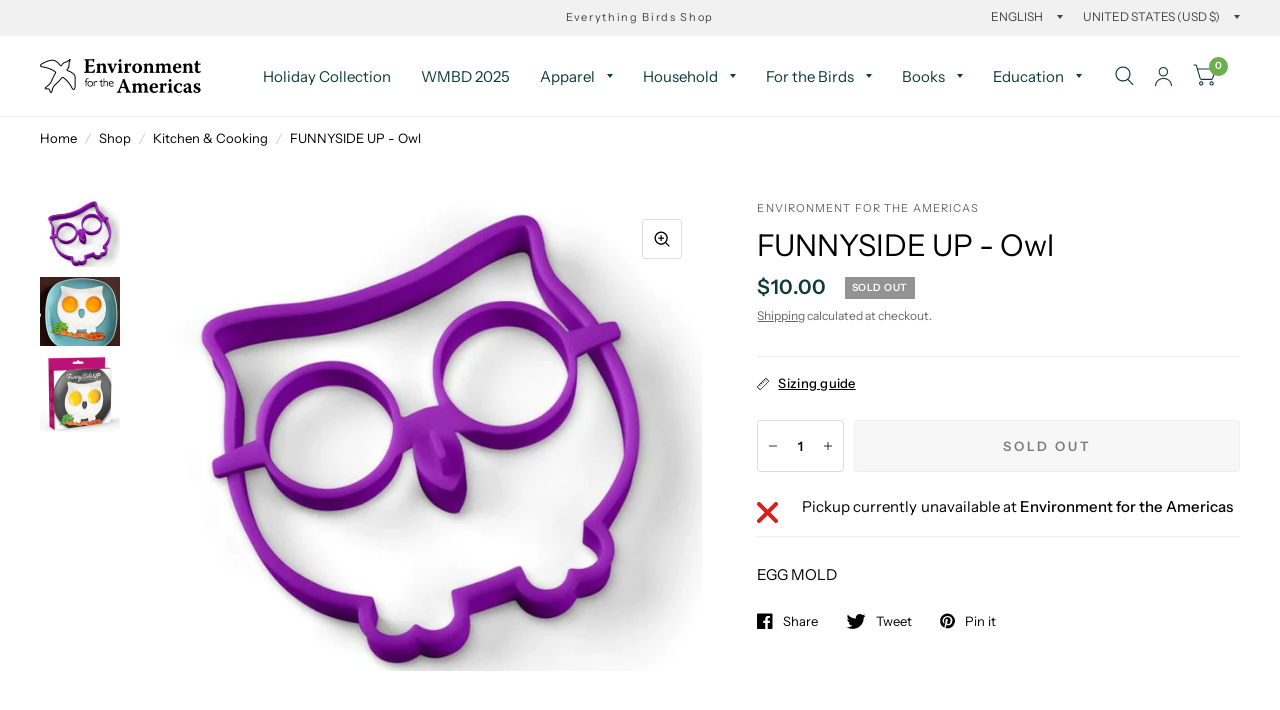

--- FILE ---
content_type: text/css
request_url: https://shop.environmentamericas.org/cdn/shop/t/5/assets/product.css?v=65001025011033440351660062054
body_size: 3219
content:
@charset "UTF-8";.product-form{margin-top:30px;display:block}.add_to_cart_holder{display:flex;flex-wrap:wrap;margin-bottom:25px}.add_to_cart_holder .quantity{margin-right:10px}.add_to_cart_holder .button{flex:1}.single_add_to_cart_button[disabled]+.shopify-payment-button{display:none}.shopify-payment-button{margin-top:10px;width:100%}.shopify-payment-button__button:not(.shopify-payment-button__button--branded){display:inline-flex;padding:5px 27px;align-items:center;justify-content:center;height:52px;font-size:.8125rem;font-weight:700;letter-spacing:.2em;text-transform:uppercase;color:#fff;position:relative;overflow:hidden;border-radius:var(--button-border-radius, 3px);background:var(--color-accent2)}.shopify-payment-button__button:not(.shopify-payment-button__button--branded):before{content:"";display:block;position:absolute;top:0;left:0;width:100%;height:100%;background:#0000001a;transform:translateY(100%);z-index:5}.shopify-payment-button__button:not(.shopify-payment-button__button--branded):not([disabled]):hover,.shopify-payment-button__button:not(.shopify-payment-button__button--branded):not([disabled]):focus{background:var(--color-accent2);color:#fff}.shopify-payment-button__button:not(.shopify-payment-button__button--branded):not([disabled]):hover:before,.shopify-payment-button__button:not(.shopify-payment-button__button--branded):not([disabled]):focus:before{transform:translateY(0)}.shopify-payment-button__button.shopify-payment-button__button--branded .shopify-cleanslate div[role=button]{display:inline-flex;padding:5px 27px!important;align-items:center;justify-content:center;min-height:52px!important;font-size:.8125rem!important;font-weight:700;letter-spacing:.2em;text-transform:uppercase;color:#fff;position:relative;overflow:hidden;border-radius:var(--button-border-radius, 3px);background:var(--color-accent2)}.shopify-payment-button__button.shopify-payment-button__button--branded .shopify-cleanslate div[role=button]:before{content:"";display:block;position:absolute;top:0;left:0;width:100%;height:100%;background:#0000001a;transform:translateY(100%);z-index:5}.shopify-payment-button__button--hidden{display:none}.shopify-payment-button .shopify-payment-button__more-options{text-decoration:none;margin:1em auto 0;width:auto;font-size:.9375rem}.shopify-payment-button .shopify-payment-button__more-options:hover:not([disabled]){text-decoration:none}.variations{margin-bottom:10px}.variations fieldset{padding:0;margin:0 0 20px;border:0}.variations fieldset .form__label{font-weight:600;font-size:.8125rem;letter-spacing:.02em;margin-bottom:6px}.variations fieldset .form__label__value{font-weight:400}.variations input[type=radio]{clip:rect(0,0,0,0);overflow:hidden;position:absolute;height:1px;width:1px}.variations .product-form__input--block input[type=radio]+label{border:1px solid var(--color-accent);width:auto;min-width:48px;height:48px;display:inline-flex;align-items:center;justify-content:center;padding:5px 15px;font-size:.8125rem;border-radius:3px;margin-right:3px;margin-bottom:3px;cursor:pointer}@media only screen and (min-width: 768px){.variations .product-form__input--block input[type=radio]+label{margin-right:0}}.variations .product-form__input--block input[type=radio]:checked+label{background:var(--color-accent);color:var(--bg-body, #fff)}.variations .product-form__input--block input[type=radio]:not(:checked):hover+label{background:rgba(var(--color-accent-rgb),.02)}.variations .product-form__input--block input[type=radio]:focus-visible+label{transform:scale(.9);box-shadow:0 0 0 2px #015ecc}.variations .product-form__input--color{display:flex;flex-wrap:wrap}.variations .product-form__input--color input[type=radio]+label{border:2px solid transparent;width:auto;width:38px;height:38px;margin-right:2px;margin-bottom:2px;display:inline-flex;text-indent:-9999em;position:relative;cursor:pointer;border-radius:50%}.variations .product-form__input--color input[type=radio]+label:after{content:"";display:block;position:absolute;top:3px;left:3px;right:3px;bottom:3px;border-radius:50%;background-size:cover;background-color:var(--option-color);background-image:var(--option-color-image)}.variations .product-form__input--color input[type=radio]:checked+label{box-shadow:0 0 0 1px var(--color-accent) inset}.variations .product-form__input--color input[type=radio]:not(:checked):hover+label{transform:scale(.9)}.variations .product-form__input--color input[type=radio]:focus-visible+label{transform:scale(.9);box-shadow:0 0 0 2px #015ecc inset}/*! Flickity v2.3.0
https://flickity.metafizzy.co
---------------------------------------------- */.flickity-enabled{position:relative}.flickity-enabled:focus{outline:none}.flickity-viewport{overflow:hidden;position:relative;height:100%;min-width:100%}.flickity-slider{position:absolute;width:100%;height:100%;will-change:transform}.flickity-enabled.is-draggable{-webkit-tap-highlight-color:transparent;-webkit-user-select:none;-moz-user-select:none;-ms-user-select:none;user-select:none}.flickity-enabled.is-draggable .flickity-viewport{cursor:move;cursor:-webkit-grab;cursor:grab}.flickity-enabled.is-draggable .flickity-viewport.is-pointer-down{cursor:-webkit-grabbing;cursor:grabbing}.flickity-enabled.is-fade .flickity-slider>*{pointer-events:none;z-index:0}.flickity-enabled.is-fade .flickity-slider>.is-selected{pointer-events:auto;z-index:1}.flickity-enabled.is-fade .flickity-slider .carousel__slide{will-change:opacity,z-index}.flickity-page-dots{display:block;list-style:none;margin:0;padding:15px;text-align:center;line-height:0}.flickity-page-dots .dot{width:8px;height:8px;display:inline-block;border:2px solid var(--color-accent);opacity:.6;border-radius:6px;margin:0 3px;cursor:pointer}@media only screen and (min-width: 768px){.flickity-page-dots .dot{width:12px;height:12px;margin:0 4px}}.flickity-page-dots .dot:hover{opacity:1}.flickity-page-dots .dot.is-selected{background:var(--color-accent);opacity:1}.flickity-nav{border:1px solid var(--color-accent);background:var(--bg-body, #fff);border-radius:50%;display:none;align-items:center;justify-content:center;position:absolute;top:50%;width:54px;height:54px;margin-top:-27px;z-index:30;opacity:0;cursor:pointer}@media only screen and (min-width: 768px){.flickity-enabled .flickity-nav{display:flex}}.flickity-nav.flickity-prev{left:-27px}.flickity-nav.flickity-next{right:-27px}.flickity-nav:focus-visible{opacity:1}.flickity-nav:hover{background:var(--color-accent)}.flickity-nav:hover svg path{stroke:var(--color-accent3)}.flickity-enabled:hover .flickity-nav{opacity:1}.flickity-enabled.row .flickity-prev{left:13px}.flickity-enabled.row .flickity-next{right:13px}.product-gallery-sticky{margin-bottom:40px}@media only screen and (min-width: 1068px){.product-gallery-sticky{position:sticky;top:100px;left:0}}.product-gallery-container{position:relative;margin:0 -12.5px}@media only screen and (min-width: 768px){.product-gallery-container{padding-left:80px;margin:0}}.product-gallery-container scroll-shadow{position:absolute;top:0;left:0;width:80px;height:100%;display:none}@media only screen and (min-width: 768px){.product-gallery-container scroll-shadow{display:block}}.product-gallery-container .product-thumbnail-container{display:grid;grid-gap:10px;z-index:20;align-content:start;overflow-y:scroll;overflow-x:hidden;height:100%;grid-auto-rows:max-content;scrollbar-width:none}.product-gallery-container .product-thumbnail-container::-webkit-scrollbar{display:none}.product-gallery-container .product-thumbnail-container .product-thumbnail{position:relative;overflow:hidden}.product-gallery-container .product-thumbnail-container .product-thumbnail:after{content:"";display:block;position:absolute;top:0;left:0;right:0;bottom:0;opacity:0;box-shadow:inset 0 0 0 1px var(--color-accent)}.product-gallery-container .product-thumbnail-container .product-thumbnail-icon{width:21px;height:21px;display:flex;align-items:center;justify-content:center;background:#fff;border:1px solid var(--color-border);position:absolute;top:3px;right:3px;pointer-events:none}.product-gallery-container .product-thumbnail-container .product-thumbnail-icon svg{opacity:.6;width:8px}.product-gallery-container .product-thumbnail-container .product-thumbnail:hover svg{opacity:1}.product-gallery-container .product-thumbnail-container .product-thumbnail.is-initial-selected:after{opacity:1}@media only screen and (min-width: 768px){.product-gallery-container .product-image-container{padding-left:25px;padding-right:25px}}.product-gallery-container .product-image-container .product-images{display:block;position:relative}@media only screen and (min-width: 768px){.product-gallery-container .product-image-container .product-images{max-width:580px;margin:0 auto}}.product-gallery-container .product-image-container .product-images:not(.flickity-enabled) .flickity-nav,.product-gallery-container .product-image-container .product-images:not(.flickity-enabled) .product-images__slide:not(.is-initial-selected){display:none}.product-gallery-container .product-image-container .product-images .flickity-page-dots{border-bottom:1px solid var(--color-border)}@media only screen and (min-width: 768px){.product-gallery-container .product-image-container .product-images .flickity-page-dots{display:none}}.pickup-availability-wrapper{position:relative}.pickup-availability-wrapper.thb-loading{min-height:32px}.pickup-availability-information{padding-left:45px;padding-bottom:20px;position:relative;margin-bottom:25px;margin-top:10px;border-bottom:1px solid var(--color-border)}.pickup-availability-information>svg{position:absolute;top:5px;left:0;width:21px;height:auto}.pickup-availability-information__title{margin-bottom:0;line-height:1.3;font-size:.9375rem}.pickup-availability-information__title span{font-weight:500}.pickup-availability-information__stock{font-size:.8125rem;margin-bottom:5px;opacity:.6}.pickup-availability-information__button{font-size:.8125rem;font-weight:500}.pickup-availability-list{list-style:none;margin:0;padding:0}.pickup-availability-list__item{margin-bottom:30px;font-size:.9375rem}.pickup-availability-list__location{font-size:1.0625rem;margin-bottom:10px;font-weight:500}.pickup-availability-list__stock{font-size:.8125rem;padding-left:30px;position:relative;margin-bottom:10px}.pickup-availability-list__stock svg{position:absolute;top:4px;left:0;width:20px;height:auto}@media only screen and (min-width: 768px){.thb-product-detail{margin-top:40px}}.thb-product-detail .product-title-container{border-bottom:1px solid var(--color-border);margin-bottom:20px;padding-bottom:20px}.thb-product-detail .product-title-container shopify-payment-terms{font-size:.8125rem;margin-top:10px;display:block}.thb-product-detail .product-title-container shopify-payment-terms .shopify-installments__content{opacity:.6}.thb-product-detail .product-title{font-size:1.875rem;line-height:2.375rem;font-weight:400;margin-bottom:5px}.thb-product-detail .product-price-container .price{font-size:1.25rem;display:flex;align-items:center;margin-right:18px;font-weight:600}.thb-product-detail .product-price-container .product__tax{opacity:.6;font-size:.75rem}.thb-product-detail .product-price-container .product__tax a{text-decoration:underline;text-underline-offset:2px}.thb-product-detail .product-price-container .badges{margin-left:18px}.thb-product-detail .product-price-container .badge{margin-right:10px;height:22px;padding:0 7px}.thb-product-detail .star-rating-container{display:block;font-size:.8125rem;margin-top:.3125rem;line-height:0}.thb-product-detail .star-rating-container .star-rating{margin-right:12px}.thb-product-detail .product--text.style_vendor{text-transform:uppercase;font-size:.6875rem;letter-spacing:.1em;opacity:.6;margin-bottom:10px}.thb-product-detail .product-short-description{font-size:.9375rem;margin-bottom:25px}.thb-product-detail .product-short-description p,.thb-product-detail .product-short-description ul{margin-bottom:10px}.thb-product-detail .product-quick-images{height:300px;width:calc(100% + 20px);margin-bottom:28px;overflow:hidden}@media only screen and (min-width: 768px){.thb-product-detail .product-quick-images{width:calc(100% + 50px)}}.thb-product-detail .product-quick-images__slide{height:300px;display:inline-block;padding-right:6px}.thb-product-detail .product-quick-images__slide>div{height:100%}.thb-product-detail .product-quick-images__slide img{width:auto;height:100%;object-fit:contain}.thb-product-detail .product-quick-images__slide iframe{height:300px}.thb-product-detail .product-single__media{display:block;width:100%;position:relative;text-align:center}.thb-product-detail .product-single__media-zoom{position:absolute;top:20px;right:20px;z-index:40;background:var(--bg-body, #fff);border:1px solid var(--color-form-border);border-radius:3px;height:40px;width:40px;display:flex;align-items:center;justify-content:center}.thb-product-detail .product-single__media-zoom svg{width:16px;height:16px}.thb-product-detail .product-single__media-zoom:hover svg,.thb-product-detail .product-single__media-zoom:focus svg{transform:scale(1.1)}.thb-product-detail .product-single__media.product-single__media-native-video{aspect-ratio:var(--aspect-ratio)}.thb-product-detail .product-single__media.product-single__media-native-video video{width:100%;height:auto}.thb-product-detail .product-single__media.product-single__media-external-video iframe{width:100%;aspect-ratio:var(--aspect-ratio)}.thb-product-detail .product-single__media.product-single__media-model>model-viewer,.thb-product-detail .product-single__media.product-single__media-model>.shopify-model-viewer-ui{position:absolute;top:0;left:0;width:100%;height:100%}.thb-product-detail .product-single__media.product-single__media-model .shopify-model-viewer-ui model-viewer{width:100%;height:100%}.thb-product-detail .product__xr-button{width:100%}.thb-product-detail .product__xr-button svg{height:30px;margin-right:15px}.thb-product-detail .product__xr-button svg path{fill:#fff}.thb-product-detail .product__xr-button[data-shopify-xr-hidden]{visibility:hidden}.shopify-design-mode .thb-product-detail .product__xr-button[data-shopify-xr-hidden]{display:none}.thb-product-detail .product-images__slide,.thb-product-detail .product-form__input .select,.thb-product-detail .product-form__input select{width:100%}.thb-product-detail .product-form__error-message-wrapper{margin-bottom:20px}.product-quick-images__scrollbar{display:block;height:1px;background:var(--color-border);margin-bottom:40px;position:relative}.product-quick-images__scrollbar>div{width:100%;position:absolute;top:0;left:0;height:1px;transform:scaleX(0);transform-origin:center left;background:var(--color-accent2)}.accordion{border-top:1px solid var(--color-border);border-bottom:1px solid var(--color-border);margin-bottom:25px}.accordion+.accordion{border-top:0;margin-top:-25px}.accordion-container .accordion{max-width:760px;margin-right:auto;margin-left:auto}.accordion-container .accordion:last-child{margin-bottom:0}.accordion details[open] summary span:after{transform:rotateX(180deg)}.accordion summary{width:100%;list-style:none;position:relative;font-weight:600;font-size:.75rem;text-transform:uppercase;letter-spacing:.2em;line-height:1;padding:18px 40px 18px 0;cursor:pointer}.accordion summary span{position:absolute;top:0;right:0;width:40px;height:100%;display:flex;align-items:center;justify-content:center}.accordion summary span:after{content:"";display:block;width:0;height:0;border-style:solid;border-width:4px 3px 0 3px;border-color:var(--color-accent) transparent transparent transparent}.accordion summary::-webkit-details-marker{display:none}.accordion .accordion__content{padding:0 0 15px;font-size:.9375rem}.accordion .accordion__content>*:last-child{margin-bottom:0}.share-article{font-size:.8125rem;line-height:1;margin-bottom:25px}.share-article svg{height:16px;width:auto;margin-right:10px}.share-article a{display:inline-flex;align-items:center;margin-right:25px;white-space:nowrap}.product-popup-modal{box-sizing:border-box;opacity:0;position:fixed;visibility:hidden;z-index:-1;margin:0 auto;top:0;left:0;overflow:auto;width:100%;padding:30px;background:#c4c4c4b3;-webkit-backdrop-filter:blur(3px);backdrop-filter:blur(3px);height:100%}.product-popup-modal[open]{opacity:1;visibility:visible;z-index:101}.product-popup-modal__button{color:var(--color-accent);display:flex;align-items:center;cursor:pointer;margin-bottom:25px}.product-popup-modal__button svg{height:12px;width:auto;margin-right:9px;fill:var(--color-accent)}.product-popup-modal__button span{font-size:.8125rem;letter-spacing:.02em;font-weight:500;text-decoration:underline;text-underline-offset:1px}.product-popup-modal__button.no-js{display:none}.no-js .product-popup-modal__button.no-js{display:flex}.product-popup-modal__toggle{position:absolute;top:50%;right:30px;margin-top:-7px}.product-popup-modal__toggle path{stroke:#fff}.product-popup-modal__content{overflow:auto;max-height:80vh;max-width:clamp(300px,90vw,800px);margin:0 auto;left:50%;transform:translate3d(-50%,-50%,0);width:100%;position:absolute;top:50%;border-bottom:1px solid var(--color-accent);display:flex;flex-direction:column}.product-popup-modal__content-header{border-radius:20px 20px 0 0;background-color:var(--color-accent);display:flex;align-items:center;justify-content:center;height:73px;text-align:center;color:var(--color-accent3);position:sticky;top:0;left:0;flex-shrink:0}.product-popup-modal__content-header h4{color:inherit;margin:0}.product-popup-modal__content scroll-shadow{flex:1;display:flex;width:100%;overflow:hidden;border-left:1px solid var(--color-accent);border-right:1px solid var(--color-accent)}.product-popup-modal__content-info{padding:25px;background-color:#fff;overflow-y:scroll;width:100%}@media only screen and (min-width: 768px){.product-popup-modal__content-info{padding:50px}}.product-popup-modal__content-info table:last-child{margin-bottom:0}.star-rating{--star-percent: calc(var(--star-rating) / 5 * 100%);display:inline-block;font-size:1rem;font-family:Times;line-height:1}.star-rating:before{content:"\2605\2605\2605\2605\2605";background:linear-gradient(90deg,var(--color-star) var(--star-percent),#e1e1e1 var(--star-percent));-webkit-background-clip:text;-webkit-text-fill-color:transparent}.rating{display:inline-block;margin:0}.rating-star{--letter-spacing: .3;--font-size: 1.5;--percent: calc( ( var(--rating) / var(--rating-max) + var(--rating-decimal) * var(--font-size) / (var(--rating-max) * (var(--letter-spacing) + var(--font-size))) ) * 100% );letter-spacing:calc(var(--letter-spacing) * 1rem);font-size:calc(var(--font-size) * 1rem);line-height:1;display:inline-block;font-family:Times;margin:0}.rating-star:before{content:"\2605\2605\2605\2605\2605";background:linear-gradient(90deg,var(--color-reviews) var(--percent),rgba(var(--color-foreground),.15) var(--percent));-webkit-background-clip:text;-webkit-text-fill-color:transparent}.rating-text{display:none}.rating-count{display:none;margin:0}@media (forced-colors: active){.rating{display:none}.rating-text{display:block}}#shopify-product-reviews{margin:0 auto;padding:0 15px;max-width:85rem;margin-top:var(--section-spacing-mobile, 0);margin-bottom:var(--section-spacing-mobile, 0)}@media only screen and (min-width: 768px){#shopify-product-reviews{margin-top:var(--section-spacing-desktop, 0);margin-bottom:var(--section-spacing-desktop, 0);padding:0 40px}}#shopify-product-reviews .spr-container{padding:0;border:0}#shopify-product-reviews .spr-container .spr-review{border-color:var(--color-border)}#shopify-product-reviews .spr-icon{line-height:1}@media only screen and (min-width: 1068px){#shopify-product-reviews .spr-header-title{font-size:2.5rem}}#shopify-product-reviews .spr-starratings,#shopify-product-reviews .spr-summary-starrating{font-size:.75rem}#shopify-product-reviews .spr-summary{font-size:1.0625rem}@media only screen and (min-width: 768px){#shopify-product-reviews .spr-summary{display:flex;align-items:center}#shopify-product-reviews .spr-summary .spr-summary-actions{margin-left:auto}}#shopify-product-reviews .spr-summary .spr-starrating{margin-right:20px}#shopify-product-reviews .spr-summary-actions-newreview{text-decoration:none}#shopify-product-reviews .spr-review{display:flex;flex-direction:column}@media only screen and (min-width: 768px){#shopify-product-reviews .spr-review{flex-direction:row;flex-wrap:wrap;padding:40px 0}#shopify-product-reviews .spr-review .spr-review-header{flex:1;padding-right:40px}#shopify-product-reviews .spr-review .spr-review-content{flex:3}}#shopify-product-reviews .spr-review .spr-review-content-body{font-size:1.0625rem;line-height:1.75}#shopify-product-reviews .spr-review .spr-review-footer{width:100%}.shopify-payment-button__button:not(.shopify-payment-button__button--branded):before,.shopify-payment-button__button.shopify-payment-button__button--branded .shopify-cleanslate div[role=button]:before,.variations .product-form__input--color input[type=radio]+label,.flickity-nav,.thb-product-detail .product-single__media-zoom svg,.product-popup-modal{transition:all .25s cubic-bezier(.104,.204,.492,1)}.no-js .flickity-nav{display:none!important}.product-recommendations{border-top:1px solid var(--color-border);display:none}.product-recommendations.product-recommendations--loaded{display:block}@media only screen and (min-width: 768px){.product-recommendations__heading{margin-bottom:45px}}@media only screen and (max-width: 767px){.product-recommendations.swipe-on-mobile .row{display:grid;grid-gap:0;grid-auto-flow:column;grid-auto-columns:minmax(calc(90vw - 15px),1fr);overflow-x:auto;grid-template-columns:repeat(auto-fill,minmax(calc(90vw - 15px),1fr));scroll-snap-type:x mandatory;scrollbar-width:none}.product-recommendations.swipe-on-mobile .row::-webkit-scrollbar{display:none}.product-recommendations.swipe-on-mobile .row .columns{scroll-snap-align:center;scroll-snap-stop:always}}
/*# sourceMappingURL=/cdn/shop/t/5/assets/product.css.map?v=65001025011033440351660062054 */
